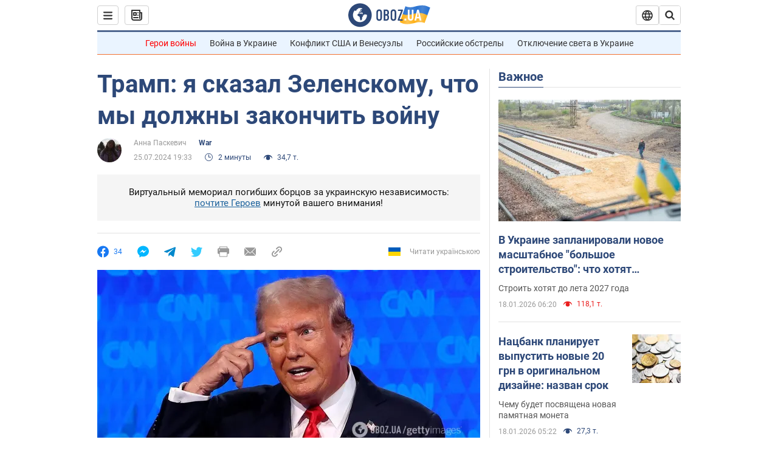

--- FILE ---
content_type: application/x-javascript; charset=utf-8
request_url: https://servicer.idealmedia.io/1418748/1?nocmp=1&sessionId=696cd132-15485&sessionPage=1&sessionNumberWeek=1&sessionNumber=1&scale_metric_1=64.00&scale_metric_2=256.00&scale_metric_3=100.00&cbuster=1768739122017534572915&pvid=8e0d4efc-0c0e-442d-bce7-8ddbb4ff71a5&implVersion=11&lct=1763555100&mp4=1&ap=1&consentStrLen=0&wlid=56262e69-703d-4763-b899-3154f0c6055b&uniqId=140a1&niet=4g&nisd=false&evt=%5B%7B%22event%22%3A1%2C%22methods%22%3A%5B1%2C2%5D%7D%2C%7B%22event%22%3A2%2C%22methods%22%3A%5B1%2C2%5D%7D%5D&pv=5&jsv=es6&dpr=1&hashCommit=cbd500eb&apt=2024-07-25T19%3A33%3A00&tfre=3958&w=0&h=1&tl=150&tlp=1&sz=0x1&szp=1&szl=1&cxurl=https%3A%2F%2Fwar.obozrevatel.com%2Ftramp-ya-skazal-zelenskomu-chto-myi-dolzhnyi-zakonchit-vojnu.htm&ref=&lu=https%3A%2F%2Fwar.obozrevatel.com%2Ftramp-ya-skazal-zelenskomu-chto-myi-dolzhnyi-zakonchit-vojnu.htm
body_size: 881
content:
var _mgq=_mgq||[];
_mgq.push(["IdealmediaLoadGoods1418748_140a1",[
["ua.tribuna.com","11961719","1","Дерюгина ответила на вопрос, почему развелась с Блохиным","Президент Украинской федерации гимнастики Ирина Дерюгина рассказала, почему завершился ее брак с Олегом Блохиным.– Почему вы развелись?– У него родились дети.","0","","","","wy0Ku2Apar3Xu6Q_ML0BuzcF5fUJUtlF5d4lHo5kYYU0SzVyF_SAN_yRZlnvElbRJP9NESf5a0MfIieRFDqB_Kldt0JdlZKDYLbkLtP-Q-UdsHKaKFoMwkbXBfNfIjR4",{"i":"https://s-img.idealmedia.io/n/11961719/45x45/160x0x520x520/aHR0cDovL2ltZ2hvc3RzLmNvbS90LzQyNjAwMi85MjI3NTQ4ODU2NmYyMWU5ODlkYWVlN2NhMjI4NTQ4NS5qcGc.webp?v=1768739122-ysdTNVCYcw6PXlSeIOUjaKJxjBS6SU_5aexH--hx8zo","l":"https://clck.idealmedia.io/pnews/11961719/i/1298901/pp/1/1?h=wy0Ku2Apar3Xu6Q_ML0BuzcF5fUJUtlF5d4lHo5kYYU0SzVyF_SAN_yRZlnvElbRJP9NESf5a0MfIieRFDqB_Kldt0JdlZKDYLbkLtP-Q-UdsHKaKFoMwkbXBfNfIjR4&utm_campaign=obozrevatel.com&utm_source=obozrevatel.com&utm_medium=referral&rid=c2381ff1-f468-11f0-a0f6-c4cbe1e3eca4&tt=Direct&att=3&afrd=296&iv=11&ct=1&gdprApplies=0&muid=q0imy-7tjwp4&st=-300&mp4=1&h2=RGCnD2pppFaSHdacZpvmnsy2GX6xlGXVu7txikoXAu9kApNTXTADCUxIDol3FKO5zpSwCTRwppme7hac-lJkcw**","adc":[],"sdl":0,"dl":"","category":"Спорт","dbbr":0,"bbrt":0,"type":"e","media-type":"static","clicktrackers":[],"cta":"Читати далі","cdt":"","tri":"c23847a2-f468-11f0-a0f6-c4cbe1e3eca4","crid":"11961719"}],],
{"awc":{},"dt":"desktop","ts":"","tt":"Direct","isBot":1,"h2":"RGCnD2pppFaSHdacZpvmnsy2GX6xlGXVu7txikoXAu9kApNTXTADCUxIDol3FKO5zpSwCTRwppme7hac-lJkcw**","ats":0,"rid":"c2381ff1-f468-11f0-a0f6-c4cbe1e3eca4","pvid":"8e0d4efc-0c0e-442d-bce7-8ddbb4ff71a5","iv":11,"brid":32,"muidn":"q0imy-7tjwp4","dnt":2,"cv":2,"afrd":296,"consent":true,"adv_src_id":39175}]);
_mgqp();
